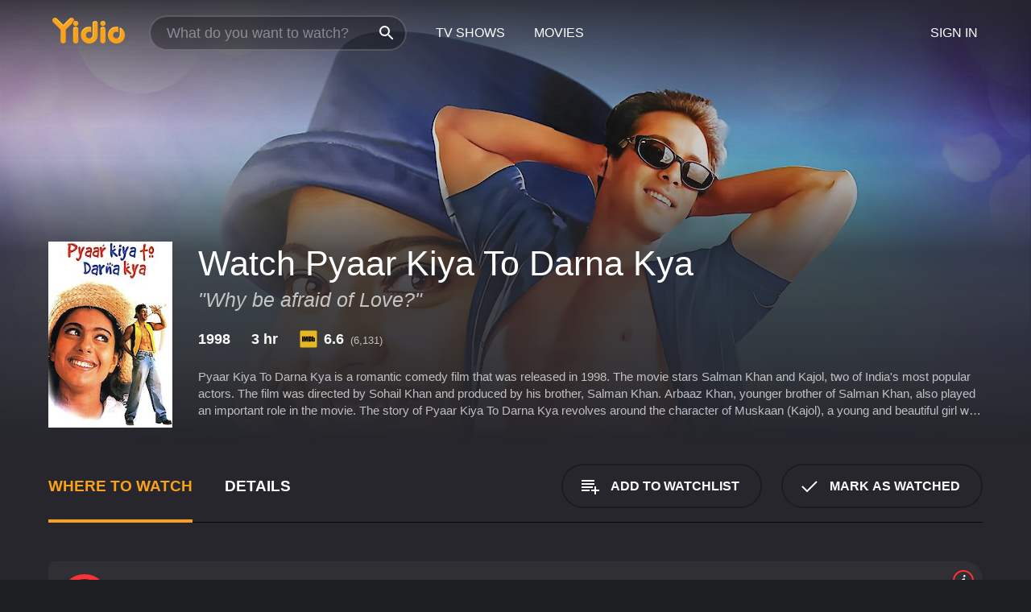

--- FILE ---
content_type: text/html; charset=UTF-8
request_url: https://www.yidio.com/movie/pyaar-kiya-to-darna-kya/16311
body_size: 9644
content:
<!doctype html>
<html  lang="en" xmlns:og="http://opengraphprotocol.org/schema/" xmlns:fb="http://www.facebook.com/2008/fbml">
<head prefix="og: http://ogp.me/ns# fb: http://ogp.me/ns/fb# video: http://ogp.me/ns/video#">
<title>Watch  Pyaar Kiya To Darna Kya Online | 1998 Movie | Yidio</title>
<meta charset="utf-8" />
<meta http-equiv="X-UA-Compatible" content="IE=edge,chrome=1" />
<meta name="description" content="Watch Pyaar Kiya To Darna Kya Online. Pyaar Kiya To Darna Kya the 1998 Movie, Trailers, Videos and more at Yidio." />
<meta name="viewport" content="width=device-width, initial-scale=1, minimum-scale=1" />

 
 


<link href="https://fonts.googleapis.com" rel="preconnect">

<link rel="icon" href="//cfm.yidio.com/favicon-16.png" sizes="16x16"/>
<link rel="icon" href="//cfm.yidio.com/favicon-32.png" sizes="32x32"/>
<link rel="icon" href="//cfm.yidio.com/favicon-96.png" sizes="96x96"/>
<link rel="icon" href="//cfm.yidio.com/favicon-128.png" sizes="128x128"/>
<link rel="icon" href="//cfm.yidio.com/favicon-192.png" sizes="192x192"/>
<link rel="icon" href="//cfm.yidio.com/favicon-228.png" sizes="228x228"/>
<link rel="shortcut icon" href="//cfm.yidio.com/favicon-196.png" sizes="196x196"/>
<link rel="apple-touch-icon" href="//cfm.yidio.com/favicon-152.png" sizes="152x152"/>
<link rel="apple-touch-icon" href="//cfm.yidio.com/favicon-180.png" sizes="180x180"/>

<link rel="alternate" href="android-app://com.yidio.androidapp/yidio/movie/16311" />
<link rel="alternate" href="ios-app://664306931/yidio/movie/16311" />


<link href="https://www.yidio.com/movie/pyaar-kiya-to-darna-kya/16311" rel="canonical" />
<meta property="og:title" content="Pyaar Kiya To Darna Kya"/> 
<meta property="og:url" content="https://www.yidio.com/movie/pyaar-kiya-to-darna-kya/16311"/> 
<meta property="og:image" content="//cfm.yidio.com/images/movie/16311/poster-180x270.jpg"/> 
<meta property="fb:app_id" content="54975784392"/> 
<meta property="og:description" content="Pyaar Kiya To Darna Kya is a romantic comedy film that was released in 1998. The movie stars Salman Khan and Kajol, two of India's most popular actors..."/> 
<meta property="og:site_name" content="Yidio"/> 
<meta property="og:type" content="video.movie" /> 
<script async src="https://www.googletagmanager.com/gtag/js?id=G-6PLMJX58PB"></script>

<script>
    /* ==================
        Global variables
       ================== */

	
	var globals={};
    
	var page = 'redesign/movie';
	globals.page = 'redesign/movie';
	
	var _bt = '';
    var baseUrl = 'https://www.yidio.com/';
    var cdnBaseUrl = '//cfm.yidio.com/';
    var appUrl = 'yidio://top-picks';
    var country = 'US';
    var fbAppId = '';
    var fbAppPerms = 'email,public_profile';
    var premiumUser = '';
	var user_premium_channels  = [];
	var MAIN_RANDOM_VARIABLE = "";
	var overlay_timer = 1000;
	var overlay_position = 200;
	var new_question_ads = 0;
	var new_movie_ads = 0;
	var new_links_ads = 0;
	var new_show_dir_ads = 0;
	var new_movie_dir_ads = 0;
	var random_gv = '';
	var yzd = '713470275553';
	globals.header_t_source = '';
	globals.utm_source = '';
	globals.utm_medium = '';
	globals.utm_campaign = '';
	globals.utm_term = '';
	globals.utm_content = '';
	globals.pid = '';
	globals.title = 'Pyaar Kiya To Darna Kya';
    
	
	var src_tt = '1';
	
	
			globals.contentId = "16311";
				globals.header_all_utm_params = '';
					globals.link_id = "16311";
		
					

    /* =============================
        Initialize Google Analytics
       ============================= */
	
    window.dataLayer = window.dataLayer || []; function gtag() {dataLayer.push(arguments);}
	
    gtag('js', new Date());
	gtag('config', 'G-6PLMJX58PB');
    
    /* ==================
        GA Error logging
       ================== */
    
	window.onerror = function(message, file, line, col, error) {
		var gaCategory = 'Errors';
		if (typeof page != 'undefined' && page != '') gaCategory = 'Errors (' + page + ')';
		
		var url = window.location.href;
		var gaLabel = '[URL]: ' + url;
		if (file != '' && file != url) gaLabel += ' [File]: ' + file;
		if (error != 'undefined' && error != null) label += ' [Trace]: ' + error.stack;
		gaLabel += ' [User Agent]: ' + navigator.userAgent;
		
		gtag('event', '(' + line + '): ' + message, { 'event_category': gaCategory, 'event_label': gaLabel });
		console.log('[Error]: ' + message + ' ' + gaLabel);
	}
	
	/* =======================
	    Initialize Optimizely
	   ======================= */
    
    window['optimizely'] = window['optimizely'] || [];
    
	/* ===============================
	    Handle in-source image errors
	   =============================== */
	
	const onImgError = (event) => {
		event.target.classList.add('error');
	};
	
	const onImgLoad = (event) => {
		event.target.classList.add('loaded');
	};
	
    
	
			globals.user_id = 0;
	</script>




<script defer src="//cfm.yidio.com/redesign/js/main.js?version=188" crossorigin="anonymous"></script>

	<script defer src="//cfm.yidio.com/redesign/js/detail.js?version=59" crossorigin="anonymous"></script>









	<style>

		/* ========
		    Global
		   ======== */
		
		* {
			transition: none;
		}
		
		h1, h2, h3, h4, p, blockquote, figure, ol, ul {
			margin: 0;
			padding: 0;
		}
		
		a {
			color: inherit;
			transition-duration: 0;
		}
		
		a:visited {
			color: inherit;
		}
		
		a:not(.border), button, .button {
			color: inherit;
		}
		
		
		img[data-src],
		img[onerror] {
			opacity: 0;
		}
		
		img[onerror].loaded {
			opacity: 1;
		}
		
		img {
			max-width: 100%;
			height: auto;
		}
		
		button {
			background: none;
			border: 0;
			border-color: rgba(0,0,0,0);
			font: inherit;
			padding: 0;
		}
		
		main {
			padding-top: 82px;
		}
		
		body {
			opacity: 0;
			font: 16px/1 'Open Sans', sans-serif;
			font-weight: 400;
			margin: 0;
		}
		
		header {
			position: fixed;
			z-index: 50;
			width: 100%;
			height: 82px;
			box-sizing: border-box;
			color: white;
		}
		
		header nav {
			position: absolute;
			width: 100%;
			height: 100%;
			box-sizing: border-box;
			padding: 0 47px;
		}
		
		header nav li {
			height: 100%;
			position: relative;
			float: left;
		}
		
		header nav a {
			display: block;
			text-transform: uppercase;
			text-align: center;
			line-height: 82px;
			padding: 0 18px;
		}
		
		header nav li.selected a {
			color: #f9a11b;
		}
		
		header nav .logo svg {
			margin-top: 23px;
		}
		
		header nav .search {
			width: 320px;
			padding: 19px 0;
			margin: 0 18px 0 12px;
		}
		
		header nav .search .icon {
			position: absolute;
			top: 29px;
			right: 13px;
			z-index: 20;
			width: 24px;
			height: 24px;
		}
		
		header nav .search input {
			width: 100%;
			height: 44px;
			border: 0;
			box-sizing: border-box;
			font-size: 110%;
			font-weight: 300;
			margin-bottom: 18px;
		}
		
		header nav .account {
			position: absolute;
			right: 0;
		}
		
		header nav .account li {
			float: right;
		}
		
		header nav li.sign-in {
			margin-right: 48px;
		}
		
		header nav a .border {
			display: inline;
			border: 2px solid #f9a11b;
			padding: 6px 16px;
		}
		
		@media only screen and (min-width: 1920px) {
			
			.main-wrapper {
				max-width: 1920px;
				margin: 0 auto;
			}
			
		}
		
	</style>




	
		<style>

			/* ==============
			    Detail Pages
			   ============== */
			
			body {
				color: white;
			}
			
			.masthead {
				display: flex;
				flex-direction: column;
				justify-content: flex-end;
				position: relative;
				overflow: hidden;
				margin-top: -82px;
				padding-top: 82px;
				box-sizing: border-box;
				height: 76vh;
				max-height: 56.25vw;
				min-height: 450px;
				font-size: 1.2vw;
				color: white;
			}
			
			.masthead .background {
				display: block;
				position: absolute;
				top: 0;
				left: 0;
				width: 100%;
				height: 100%;
			}
			
			.masthead .content {
				display: flex;
				align-items: center;
				z-index: 10;
				padding: 10vw 60px 0 60px;
			}
			
			.masthead .poster {
				position: relative;
				flex-shrink: 0;
				margin-right: 2.5vw;
				height: 18vw;
				width: 12vw;
			}
			
			.masthead .details {
				padding: 2vw 0;
			}
			
			.masthead .details h1 {
				font-size: 280%;
				font-weight: 400;
				margin-top: -0.3vw;
			}
			
			.masthead .details .tagline {
				font-size: 160%;
				font-weight: 300;
				font-style: italic;
				margin-top: 1vw;
			}
			
			.masthead .details .attributes {
				display: flex;
				align-items: center;
				font-size: 120%;
				font-weight: 700;
				margin-top: 1.9vw;
			}
			
			.masthead .details .attributes li {
				display: flex;
				align-items: center;
				margin-right: 2.1vw;
			}
			
			.masthead .details .attributes .icon {
				width: 1.7vw;
				height: 1.7vw;
				margin-right: 0.6vw;
			}
			
			.masthead .details .description {
				display: -webkit-box;
				-webkit-box-orient: vertical;
				line-height: 1.4em;
				max-height: 4.2em;
				color: rgba(255,255,255,0.7);
				overflow: hidden;
				margin-top: 2vw;
				text-overflow: ellipsis;
			}
			
			nav.page {
				display: flex;
				margin: 12px 60px 48px 60px;
				border-bottom: 1px solid rgba(0,0,0,0.8);
				padding: 19px 0;
			}
			
			nav.page > div {
				display: flex;
				margin: -20px;
			}
			
			nav.page label {
				display: flex;
				align-items: center;
				margin: 0 20px;
				font-weight: 600;
				text-transform: uppercase;
			}
			
			nav.page .sections label {
				font-size: 120%;
			}
			
			input[name=section] {
				display: none;
			}
			
			input[name=section]:nth-child(1):checked ~ nav.page .sections label:nth-child(1),
			input[name=section]:nth-child(2):checked ~ nav.page .sections label:nth-child(2),
			input[name=section]:nth-child(3):checked ~ nav.page .sections label:nth-child(3) {
				color: #f9a11b;
				box-shadow: inset 0 -4px #f9a11b;
			}
			
			nav.page .actions {
				margin-left: auto;
				margin-right: -12px;
			}
			
			nav.page .button.border {
				margin: 18px 12px;
			}
			
			.page-content {
				display: flex;
				margin: 48px 60px;
			}
			
			.button.border {
				display: flex;
				align-items: center;
				text-transform: uppercase;
				font-weight: 600;
				border: 2px solid rgba(0,0,0,0.3);
				padding: 0 1vw;
			}
			
			.button.border .icon {
				display: flex;
				align-items: center;
				justify-content: center;
				width: 4vw;
				height: 4vw;
			}
			
			.episodes .seasons span {
				border: 2px solid rgba(0,0,0,0.3);
			}
			
			.episodes .seasons input.unavailable + span {
				color: rgba(255,255,255,0.2);
				background: rgba(0,0,0,0.3);
				border-color: rgba(0,0,0,0);
			}
			
			.episodes .seasons input:checked + span {
				color: rgba(0,0,0,0.8);
				background: #f9a11b;
				border-color: #f9a11b;
				cursor: default;
			}
			
			/* Display ads */
			
			.tt.display ins {
				display: block;
			}
			
			@media only screen and (min-width: 1025px) {
				.page-content .column:nth-child(2) .tt.display ins {
					width: 300px;
				}
			}
			
			@media only screen and (min-width: 1440px) {
				
				.masthead {
					font-size: 1.1em;
				}
				
				.masthead .content {
					padding: 144px 60px 0 60px;
				}
				
				.masthead .poster {
					margin-right: 36px;
					height: 270px;
					width: 180px;
				}
				
				.masthead .details {
					padding: 16px 0;
				}
				
				.masthead .details h1 {
					margin-top: -8px;
				}
				
				.masthead .details .tagline {
					margin-top: 16px;
				}
				
				.masthead .details .attributes {
					margin-top: 28px;
				}
				
				.masthead .details .attributes li {
					margin-right: 32px;
				}
				
				.masthead .details .attributes .icon {
					width: 24px;
					height: 24px;
					margin-right: 8px;
				}
				
				.masthead .details .attributes .imdb .count {
					font-size: 70%;
					font-weight: 400;
				}
				
				.masthead .details .description {
					max-width: 1200px;
					margin-top: 26px;
				}
				
				.button.border {
					padding: 0 16px;
				}
				
				.button.border .icon {
					width: 48px;
					height: 48px;
				}
				
			}
			
			@media only screen and (min-width: 1920px) {
				
				.masthead {
					max-height: 960px;
				}
				
			}

		</style>
	


<link rel="preload" href="https://fonts.googleapis.com/css?family=Open+Sans:300,400,600,700" media="print" onload="this.media='all'">

<link rel="stylesheet" href="//cfm.yidio.com/redesign/css/main.css?version=89" media="print" onload="this.media='all'">

	<link rel="stylesheet" href="//cfm.yidio.com/redesign/css/detail.css?version=29" media="print" onload="this.media='all'">
	<link rel="stylesheet" href="//cfm.yidio.com/mobile/css/video-js.css?version=2" media="print" onload="this.media='all'">




 
	<script>
		// Display page content when last CSS is loaded

		var css = document.querySelectorAll('link[rel=stylesheet]');
		var count = css.length;
		var lastCSS = css[count - 1];

		lastCSS.addEventListener('load', function() {
			document.querySelector('body').classList.add('css-loaded');
		});
	</script>



</head>
<body class="movie" >
		
	

			<div class="main-wrapper">
			  	<header  class="transparent" >
                <nav>
					<ul class="main">
						<li class="logo"> 
							<a href="https://www.yidio.com/" title="Yidio">
								<img srcset="//cfm.yidio.com/redesign/img/logo-topnav-1x.png 1x, //cfm.yidio.com/redesign/img/logo-topnav-2x.png 2x" width="90" height="32" alt="Yidio" />
							</a>
						</li>
						                            <li class="search">
                                <div class="icon"></div>
                                <input type="text" autocomplete="off" placeholder="What do you want to watch?"/>
                            </li>
                            <li class="tv-shows">
                                <div class="highlight"></div>
                                <a href="https://www.yidio.com/tv-shows">TV Shows</a>
                            </li>
                            <li class="movies">
                                <div class="highlight"></div>
                                <a href="https://www.yidio.com/movies">Movies</a>
                            </li>
                           
					</ul>
					<ul class="account">
                   						<li class="sign-in">
							<div class="sign-in-link">Sign In</div>
						</li>
						                     
					</ul>
				</nav>
			</header>
			            <main>

        		<!-- For pure CSS page section selecting -->
		<input type="radio" id="where-to-watch" name="section" value="where-to-watch" checked>
				<input type="radio" id="details" name="section" value="details">		
		<div class="masthead">
			<div class="content">
				<div class="poster movie">
                					<img src="//cfm.yidio.com/images/movie/16311/poster-180x270.jpg" srcset="//cfm.yidio.com/images/movie/16311/poster-180x270.jpg 1x, //cfm.yidio.com/images/movie/16311/poster-360x540.jpg 2x" alt="Pyaar Kiya To Darna Kya" crossOrigin="anonymous"/>
				                </div>
				<div class="details">
					<h1>Watch Pyaar Kiya To Darna Kya</h1>
					<div class="tagline">"Why be afraid of Love?"</div>					                    <ul class="attributes">
												<li>1998</li>						<li>3 hr </li>						<li class="imdb">
							<svg class="icon" xmlns="http://www.w3.org/2000/svg" xmlns:xlink="http://www.w3.org/1999/xlink" width="24" height="24" viewBox="0 0 24 24"><path d="M0 0h24v24H0z" fill="rgba(0,0,0,0)"/><path d="M21.946.5H2.054A1.65 1.65 0 0 0 .501 2.029L.5 21.946a1.64 1.64 0 0 0 1.491 1.551.311.311 0 0 0 .043.003h19.932a.396.396 0 0 0 .042-.002 1.65 1.65 0 0 0 1.492-1.637V2.14A1.648 1.648 0 0 0 21.982.502L21.946.5z" fill="#e5b922"/><path d="M3.27 8.416h1.826v7.057H3.27zm5.7 0l-.42 3.3-.48-3.3H5.713v7.057H7.3l.006-4.66.67 4.66h1.138l.643-4.763v4.763h1.592V8.416zm5.213 7.057a5.116 5.116 0 0 0 .982-.071 1.18 1.18 0 0 0 .546-.254.924.924 0 0 0 .311-.5 5.645 5.645 0 0 0 .098-1.268v-2.475a8.333 8.333 0 0 0-.071-1.345 1.224 1.224 0 0 0-.3-.617 1.396 1.396 0 0 0-.715-.404 7.653 7.653 0 0 0-1.696-.123h-1.365v7.057zm.02-5.783a.273.273 0 0 1 .136.195 3.079 3.079 0 0 1 .033.617v2.736a2.347 2.347 0 0 1-.091.858c-.06.1-.22.163-.48.163V9.625a.839.839 0 0 1 .404.066zm2.535-1.274v7.057h1.645l.1-.448a1.528 1.528 0 0 0 .494.41 1.658 1.658 0 0 0 .649.13 1.209 1.209 0 0 0 .747-.227 1.007 1.007 0 0 0 .402-.539 4.108 4.108 0 0 0 .085-.943v-1.982a6.976 6.976 0 0 0-.033-.832.988.988 0 0 0-.163-.402.967.967 0 0 0-.409-.319 1.673 1.673 0 0 0-.631-.111 1.842 1.842 0 0 0-.656.123 1.556 1.556 0 0 0-.487.383v-2.3zm2.372 5.35a2.417 2.417 0 0 1-.052.643c-.032.1-.18.137-.292.137a.212.212 0 0 1-.214-.129 1.818 1.818 0 0 1-.058-.598v-1.87a2.042 2.042 0 0 1 .052-.598.204.204 0 0 1 .208-.117c.1 0 .26.04.298.137a1.775 1.775 0 0 1 .059.578z" fill="#010101"/></svg>
							<div class="score">6.6<span class="count">&nbsp;&nbsp;(6,131)</span></div>
						</li>											</ul>
                    										<div class="description">
						<div class="container"><p>Pyaar Kiya To Darna Kya is a romantic comedy film that was released in 1998. The movie stars Salman Khan and Kajol, two of India's most popular actors. The film was directed by Sohail Khan and produced by his brother, Salman Khan. Arbaaz Khan, younger brother of Salman Khan, also played an important role in the movie. The story of Pyaar Kiya To Darna Kya revolves around the character of Muskaan (Kajol), a young and beautiful girl who is very protective of her younger brother, Vishal (Arbaaz Khan). They live in a small village in the state of Uttar Pradesh in India. Muskaan loves to sing and is often seen singing at various village functions. One day, a young man named Suraj (Salman Khan) comes to the village to visit his friend.</p><p>Suraj is immediately smitten by Muskaan's beauty and falls in love with her. However, Muskaan does not reciprocate his feelings and takes an instant dislike to him. She tells him that she is not interested in him and warns him not to try to woo her. Suraj is undeterred by her rejection and continues to pursue her.</p><p>As he spends more time with Muskaan, Suraj starts to understand her better and learns about her past experiences with love. Muskaan had been in love before but was heartbroken when her lover left her for another woman. This experience has left Muskaan wary of falling in love again and she fears getting hurt all over.</p><p>As Suraj tries to win Muskaan's heart, he must also deal with the disapproving looks and comments from Vishal, who does not like him at all. Vishal is overprotective of his sister and does not want anyone to take her away from him.</p><p>The movie also features some entertaining songs and dance sequences. The popular songs include "O O Jaane Jaana", "Dulhan Hum Le Jayenge", "Teri Jawani Badi Mast Mast Hai", and "Tum Par Hum Hai Atke Yaara".</p><p>Pyaar Kiya To Darna Kya is a light-hearted and entertaining movie that will make you laugh and warm your heart. The chemistry between Salman Khan and Kajol is simply amazing and they both deliver outstanding performances. Arbaaz Khan, in his role as Vishal, also does a great job.</p><p>The movie was well-received by the audience and became a commercial success at the box office. It was also nominated for several awards, including Best Actress (Kajol), Best Supporting Actor (Arbaaz Khan), and Best Music Director (Jatin-Lalit). The movie's soundtrack was also very successful and remains popular even today.</p><p>In conclusion, Pyaar Kiya To Darna Kya is a fun and entertaining movie that you will enjoy watching. The movie's charming characters, catchy songs, and delightful story will leave you feeling happy and content.</p>
						<p>
                       	Pyaar Kiya To Darna Kya is a 1998 comedy with a runtime of 3 hours. 
                        It has received mostly positive reviews from critics and viewers, who have given it an IMDb score of 6.6.                    	</p>						</div>
					</div>
									</div>
			</div>
			<div class="background ">				<img src="//cfm.yidio.com/images/movie/16311/backdrop-1280x720.jpg" width="100%" alt="Pyaar Kiya To Darna Kya" crossOrigin="anonymous"/>			</div>
		</div>
		
		<nav class="page">
			<div class="sections">
				<label for="where-to-watch">Where to Watch</label>
								<label for="details">Details</label>			</div>
			<div class="actions">
				<button type="button" class="button border action watchlist" data-type="movie" data-id="16311">
					<div class="icon"></div>
					<div class="label">Add to Watchlist</div>
				</button>
				<button type="button" class="button border action watched" data-type="movie" data-id="16311">
					<div class="icon"></div>
					<div class="label">Mark as Watched</span>
				</button>
			</div>
		</nav>
		
		<div class="page-content">
			<div class="column">
				<section class="where-to-watch">
					
                    
					                    				<div class="sources movie">
			<a href="https://www.yidio.com/movie/pyaar-kiya-to-darna-kya/16311/watch/2011107826?source_order=1&total_sources=152" target="_blank" rel="noopener nofollow" class="source provider-152" data-name="Tubi TV" data-provider-id="152" data-provider-domain="tubitv.com" data-signup-url="" data-type="free">
								<div class="play-circle" style="border-color:#fb3336"></div>
								<div class="content">
								<div class="logo">
									<img class="primary" src="[data-uri]" data-src="//cfm.yidio.com/mobile/img/sources/152/logo-180h.png" alt="Tubi TV"/>
									
								</div>
								<div class="label">Totally Free!</div>
								</div>
								<button type="button" class="icons" aria-label="source info">
								<div class="icon info" style="border-color:#fb3336"></div>
							</button>
							</a>
			</div>
                    				</section>
				                				<section class="details">
					                    <div class="description">
						<div class="name">Description</div>
						<div class="value"></div>
					</div>
												<div class="where-to-watch">
							<div class="name">Where to Watch Pyaar Kiya To Darna Kya</div>
							<div class="value">
							Pyaar Kiya To Darna Kya is available to watch  free on Tubi TV. It's also available to stream, download on demand at . Some platforms allow you to rent Pyaar Kiya To Darna Kya for a limited time or purchase the movie and download it to your device. 
														</div>
						</div>
											                    					<ul class="links">
						                        <li>
							<div class="name">Genres</div>
							<div class="value">
								<a href="https://www.yidio.com/movies/comedy" title="Comedy">Comedy</a> <a href="https://www.yidio.com/movies/drama" title="Drama">Drama</a> <a href="https://www.yidio.com/movies/romance" title="Romance">Romance</a> 
							</div>
						</li>
                                                						<li>
							<div class="name">Cast</div>
							<div class="value">
								<div>Salman Khan</div><div>Kajol</div><div>Arbaaz Khan</div>
							</div>
						</li>
                                                						<li>
							<div class="name">Director</div>
							<div class="value">
								<div>Sohail Khan</div>
							</div>
						</li>
                        					</ul>
                    										<ul class="attributes">
						                        <li>
							<div class="name">Release Date</div>
							<div class="value">1998</div>
						</li>
                        						                        						<li>
							<div class="name">Runtime</div>
							<div class="value">3 hr </div>
						</li>
                                                						<li>
							<div class="name">Language</div>
							<div class="value">English</div>
						</li>
                                               						<li>
							<div class="name">IMDB Rating</div>
							<div class="value">6.6<span class="count">&nbsp;&nbsp;(6,131)</span></div>
						</li>
                        											</ul>
                    				</section>
                			</div>
            		</div>
				<div class="browse-sections recommendations">
			            <section>
				<div class="title">Stream Movies Like Pyaar Kiya To Darna Kya</div>
				<div class="slideshow poster-slideshow">
					<a class="movie" href="https://www.yidio.com/movie/whats-your-raashee/29816">
								<div class="poster"><img class="poster" loading="lazy" src="//cfm.yidio.com/images/movie/29816/poster-193x290.jpg" width="100%" alt=""></div>
								<div class="content"><div class="title">What's Your Raashee?</div></div>
							</a><a class="movie" href="https://www.yidio.com/movie/london-dreams/29563">
								<div class="poster"><img class="poster" loading="lazy" src="//cfm.yidio.com/images/movie/29563/poster-193x290.jpg" width="100%" alt=""></div>
								<div class="content"><div class="title">London Dreams</div></div>
							</a><a class="movie" href="https://www.yidio.com/movie/billu/29319">
								<div class="poster"><img class="poster" loading="lazy" src="//cfm.yidio.com/images/movie/29319/poster-193x290.jpg" width="100%" alt=""></div>
								<div class="content"><div class="title">Billu</div></div>
							</a><a class="movie" href="https://www.yidio.com/movie/yuvvraaj/29228">
								<div class="poster"><img class="poster" loading="lazy" src="//cfm.yidio.com/images/movie/29228/poster-193x290.jpg" width="100%" alt=""></div>
								<div class="content"><div class="title">Yuvvraaj</div></div>
							</a><a class="movie" href="https://www.yidio.com/movie/bachna-ae-haseeno/27787">
								<div class="poster"><img class="poster" loading="lazy" src="//cfm.yidio.com/images/movie/27787/poster-193x290.jpg" width="100%" alt=""></div>
								<div class="content"><div class="title">Bachna Ae Haseeno</div></div>
							</a><a class="movie" href="https://www.yidio.com/movie/jab-we-met/26748">
								<div class="poster"><img class="poster" loading="lazy" src="//cfm.yidio.com/images/movie/26748/poster-193x290.jpg" width="100%" alt=""></div>
								<div class="content"><div class="title">Jab We Met</div></div>
							</a><a class="movie" href="https://www.yidio.com/movie/chak-de-india/26267">
								<div class="poster"><img class="poster" loading="lazy" src="//cfm.yidio.com/images/movie/26267/poster-193x290.jpg" width="100%" alt=""></div>
								<div class="content"><div class="title">Chak De! India</div></div>
							</a><a class="movie" href="https://www.yidio.com/movie/fanaa/24780">
								<div class="poster"><img class="poster" loading="lazy" src="//cfm.yidio.com/images/movie/24780/poster-193x290.jpg" width="100%" alt=""></div>
								<div class="content"><div class="title">Fanaa</div></div>
							</a><a class="movie" href="https://www.yidio.com/movie/kurbaan/12008">
								<div class="poster"><img class="poster" loading="lazy" src="//cfm.yidio.com/images/movie/12008/poster-193x290.jpg" width="100%" alt=""></div>
								<div class="content"><div class="title">Kurbaan</div></div>
							</a><a class="movie" href="https://www.yidio.com/movie/mujhse-shaadi-karogi/22167">
								<div class="poster"><img class="poster" loading="lazy" src="//cfm.yidio.com/images/movie/22167/poster-193x290.jpg" width="100%" alt=""></div>
								<div class="content"><div class="title">Mujhse Shaadi Karogi</div></div>
							</a>
				</div>
			</section>
						            <section><div class="title">Also directed by Sohail Khan</div>
						<div class="slideshow poster-slideshow">
						<a class="movie" href="https://www.yidio.com/movie/auzaar/15182">
								<div class="poster"><img class="poster" loading="lazy" src="//cfm.yidio.com/images/movie/15182/poster-193x290.jpg" width="100%" alt=""></div>
								<div class="content"><div class="title">Auzaar</div></div>
							</a><a class="movie" href="https://www.yidio.com/movie/hello-brother/16833">
								<div class="poster"><img class="poster" loading="lazy" src="//cfm.yidio.com/images/movie/16833/poster-193x290.jpg" width="100%" alt=""></div>
								<div class="content"><div class="title">Hello Brother</div></div>
							</a><a class="movie" href="https://www.yidio.com/movie/maine-dil-tujhko-diya/19737">
								<div class="poster"><img class="poster" loading="lazy" src="//cfm.yidio.com/images/movie/19737/poster-193x290.jpg" width="100%" alt=""></div>
								<div class="content"><div class="title">Maine Dil Tujhko Diya</div></div>
							</a><a class="movie" href="https://www.yidio.com/movie/jai-ho/122642">
								<div class="poster"><img class="poster" loading="lazy" src="//cfm.yidio.com/images/movie/122642/poster-193x290.jpg" width="100%" alt=""></div>
								<div class="content"><div class="title">Jai Ho</div></div>
							</a>
						</div></section><section><div class="title">Also starring Salman Khan</div>
						<div class="slideshow poster-slideshow">
						<a class="movie" href="https://www.yidio.com/movie/patthar-ke-phool/12109">
								<div class="poster"><img class="poster" loading="lazy" src="//cfm.yidio.com/images/movie/12109/poster-193x290.jpg" width="100%" alt=""></div>
								<div class="content"><div class="title">Patthar Ke Phool</div></div>
							</a><a class="movie" href="https://www.yidio.com/movie/dil-ne-jise-apna-kahaa/21701">
								<div class="poster"><img class="poster" loading="lazy" src="//cfm.yidio.com/images/movie/21701/poster-193x290.jpg" width="100%" alt=""></div>
								<div class="content"><div class="title">Dil Ne Jise Apna Kahaa</div></div>
							</a><a class="movie" href="https://www.yidio.com/movie/jaagruti/12493">
								<div class="poster"><img class="poster" loading="lazy" src="//cfm.yidio.com/images/movie/12493/poster-193x290.jpg" width="100%" alt=""></div>
								<div class="content"><div class="title">Jaagruti</div></div>
							</a><a class="movie" href="https://www.yidio.com/movie/sanam-bewafa/12171">
								<div class="poster"><img class="poster" loading="lazy" src="//cfm.yidio.com/images/movie/12171/poster-193x290.jpg" width="100%" alt=""></div>
								<div class="content"><div class="title">Sanam Bewafa</div></div>
							</a><a class="movie" href="https://www.yidio.com/movie/har-dil-jo-pyar-karega/17680">
								<div class="poster"><img class="poster" loading="lazy" src="//cfm.yidio.com/images/movie/17680/poster-193x290.jpg" width="100%" alt=""></div>
								<div class="content"><div class="title">Har Dil Jo Pyar Karega</div></div>
							</a><a class="movie" href="https://www.yidio.com/movie/ek-tha-tiger/39595">
								<div class="poster"><img class="poster" loading="lazy" src="//cfm.yidio.com/images/movie/39595/poster-193x290.jpg" width="100%" alt=""></div>
								<div class="content"><div class="title">Ek Tha Tiger</div></div>
							</a><a class="movie" href="https://www.yidio.com/movie/baaghi-a-rebel-for-love/11298">
								<div class="poster"><img class="poster" loading="lazy" src="//cfm.yidio.com/images/movie/11298/poster-193x290.jpg" width="100%" alt=""></div>
								<div class="content"><div class="title">Baaghi: A Rebel for Love</div></div>
							</a><a class="movie" href="https://www.yidio.com/movie/sultan/61018">
								<div class="poster"><img class="poster" loading="lazy" src="//cfm.yidio.com/images/movie/61018/poster-193x290.jpg" width="100%" alt=""></div>
								<div class="content"><div class="title">Sultan</div></div>
							</a><a class="movie" href="https://www.yidio.com/movie/veer/133253">
								<div class="poster"><img class="poster" loading="lazy" src="//cfm.yidio.com/images/movie/133253/poster-193x290.jpg" width="100%" alt=""></div>
								<div class="content"><div class="title">Veer</div></div>
							</a><a class="movie" href="https://www.yidio.com/movie/tere-naam/21226">
								<div class="poster"><img class="poster" loading="lazy" src="//cfm.yidio.com/images/movie/21226/poster-193x290.jpg" width="100%" alt=""></div>
								<div class="content"><div class="title">Tere Naam</div></div>
							</a><a class="movie" href="https://www.yidio.com/movie/tiger-zinda-hai/107461">
								<div class="poster"><img class="poster" loading="lazy" src="//cfm.yidio.com/images/movie/107461/poster-193x290.jpg" width="100%" alt=""></div>
								<div class="content"><div class="title">Tiger Zinda Hai</div></div>
							</a><a class="movie" href="https://www.yidio.com/movie/london-dreams/29563">
								<div class="poster"><img class="poster" loading="lazy" src="//cfm.yidio.com/images/movie/29563/poster-193x290.jpg" width="100%" alt=""></div>
								<div class="content"><div class="title">London Dreams</div></div>
							</a>
						</div></section><section><div class="title">Also starring Kajol</div>
						<div class="slideshow poster-slideshow">
						<a class="movie" href="https://www.yidio.com/movie/raju-chacha/204527">
								<div class="poster"><img class="poster" loading="lazy" src="//cfm.yidio.com/images/movie/204527/poster-193x290.jpg" width="100%" alt=""></div>
								<div class="content"><div class="title">Raju Chacha</div></div>
							</a><a class="movie" href="https://www.yidio.com/movie/yeh-dillagi/13906">
								<div class="poster"><img class="poster" loading="lazy" src="//cfm.yidio.com/images/movie/13906/poster-193x290.jpg" width="100%" alt=""></div>
								<div class="content"><div class="title">Yeh Dillagi</div></div>
							</a><a class="movie" href="https://www.yidio.com/movie/kuch-khatti-kuch-meethi/18671">
								<div class="poster"><img class="poster" loading="lazy" src="//cfm.yidio.com/images/movie/18671/poster-193x290.jpg" width="100%" alt=""></div>
								<div class="content"><div class="title">Kuch Khatti Kuch Meethi</div></div>
							</a><a class="movie" href="https://www.yidio.com/movie/dushman/15976">
								<div class="poster"><img class="poster" loading="lazy" src="//cfm.yidio.com/images/movie/15976/poster-193x290.jpg" width="100%" alt=""></div>
								<div class="content"><div class="title">Dushman</div></div>
							</a><a class="movie" href="https://www.yidio.com/movie/tribhanga/227489">
								<div class="poster"><img class="poster" loading="lazy" src="//cfm.yidio.com/images/movie/227489/poster-193x290.jpg" width="100%" alt=""></div>
								<div class="content"><div class="title">Tribhanga</div></div>
							</a><a class="movie" href="https://www.yidio.com/movie/do-patti/252853">
								<div class="poster"><img class="poster" loading="lazy" src="//cfm.yidio.com/images/movie/252853/poster-193x290.jpg" width="100%" alt=""></div>
								<div class="content"><div class="title">Do Patti</div></div>
							</a>
						</div></section>
		</div>
        </main>
        <footer>
      <div class="links">
        <nav class="main">
          <ul class="first-line">
            <li><a href="https://www.yidio.com/">Home</a></li>
            <li><a href="https://www.yidio.com/tv-shows">Top Shows</a></li>
            <li><a href="https://www.yidio.com/movies">Top Movies</a></li>
            <li><a href="https://help.yidio.com/support/home" rel="noopener noreferrer">Help</a></li>
            <li><a href="https://www.yidio.com/app/">Download App</a></li>
            <li><a href="https://www.yidio.com/aboutus">About</a></li>	
            <li><a href="https://www.yidio.com/jobs">Careers</a></li>
          </ul>
          <ul class="second-line">
            <li><span>&copy; 2026 Yidio LLC</span></li>
            <li><a href="https://www.yidio.com/privacy">Privacy Policy</a></li>
            <li><a href="https://www.yidio.com/tos">Terms of Use</a></li>
            <li><a href="https://www.yidio.com/tos#copyright">DMCA</a></li>
          </ul>
        </nav>
        <nav class="social">
          <ul>
            <li><a class="facebook" title="Facebook" href="https://www.facebook.com/Yidio" target="_blank" rel="noopener noreferrer"></a></li>
            <li><a class="twitter" title="Twitter" href="https://twitter.com/yidio" target="_blank" rel="noopener noreferrer"></a></li>
          </ul>
        </nav>
      </div>
    </footer>
        
    </div>
    
        
    <script type="application/ld+json">
{
  "@context": "http://schema.org",
  "@type": "Movie",
  "name": "Pyaar Kiya To Darna Kya",
  "url": "https://www.yidio.com/movie/pyaar-kiya-to-darna-kya/16311",
  "image": "https://cfm.yidio.com/images/movie/16311/poster-180x270.jpg",
  "description": "Pyaar Kiya To Darna Kya is a romantic comedy film that was released in 1998. The movie stars Salman Khan and Kajol, two of India's most popular actors. The film was directed by Sohail Khan and produced by his brother, Salman Khan. Arbaaz Khan, younger brother of Salman Khan, also played an important role in the movie. The story of Pyaar Kiya To Darna Kya revolves around the character of Muskaan (Kajol), a young and beautiful girl who is very protective of her younger brother, Vishal (Arbaaz Khan). They live in a small village in the state of Uttar Pradesh in India. Muskaan loves to sing and is often seen singing at various village functions. One day, a young man named Suraj (Salman Khan) comes to the village to visit his friend.Suraj is immediately smitten by Muskaan's beauty and falls in love with her. However, Muskaan does not reciprocate his feelings and takes an instant dislike to him. She tells him that she is not interested in him and warns him not to try to woo her. Suraj is undeterred by her rejection and continues to pursue her.As he spends more time with Muskaan, Suraj starts to understand her better and learns about her past experiences with love. Muskaan had been in love before but was heartbroken when her lover left her for another woman. This experience has left Muskaan wary of falling in love again and she fears getting hurt all over.As Suraj tries to win Muskaan's heart, he must also deal with the disapproving looks and comments from Vishal, who does not like him at all. Vishal is overprotective of his sister and does not want anyone to take her away from him.The movie also features some entertaining songs and dance sequences. The popular songs include O O Jaane Jaana, Dulhan Hum Le Jayenge, Teri Jawani Badi Mast Mast Hai, and Tum Par Hum Hai Atke Yaara.Pyaar Kiya To Darna Kya is a light-hearted and entertaining movie that will make you laugh and warm your heart. The chemistry between Salman Khan and Kajol is simply amazing and they both deliver outstanding performances. Arbaaz Khan, in his role as Vishal, also does a great job.The movie was well-received by the audience and became a commercial success at the box office. It was also nominated for several awards, including Best Actress (Kajol), Best Supporting Actor (Arbaaz Khan), and Best Music Director (Jatin-Lalit). The movie's soundtrack was also very successful and remains popular even today.In conclusion, Pyaar Kiya To Darna Kya is a fun and entertaining movie that you will enjoy watching. The movie's charming characters, catchy songs, and delightful story will leave you feeling happy and content.",
  "dateCreated": "1998"
  ,"genre":["Comedy","Drama","Romance"]
  ,"contentRating": "",
  "duration": "3 hr ",
  "inLanguage": "English"
  ,"aggregateRating":[{
  	"@type":"AggregateRating",
		"ratingCount": "6131",
		"ratingValue":	"6.6",
		"bestRating": "10",
		"worstRating": "0"	
  }]
  ,"actor": [{"@type":"Person","name": "Salman Khan"},{"@type":"Person","name": " Kajol"},{"@type":"Person","name": " Arbaaz Khan"}]
  ,"productionCompany": [{"@type":"Organization","name": ""}]
  ,"director": [{"@type":"Person","name": "
Sohail Khan"}]
  ,"producer": [{"@type":"Person","name": "
Sohail Khan"}]
  
}
</script>
    <script type="application/ld+json">
{
"@context": "https://schema.org",
"@type": "BreadcrumbList",
"itemListElement": [{
"@type": "ListItem",
"position": 1,
"item": {
"@id": "https://www.yidio.com/",
"name": "Home"
}
},{
"@type": "ListItem",
"position": 2,
"item": {
"@id": "https://www.yidio.com/movies/",
"name": "Movies"
}
},{
"@type": "ListItem",
"position": 3,
"item": {
"name": "Pyaar Kiya To Darna Kya"
}
}]
}
</script>
     
    <!-- Facebook Pixel Code -->
    <script>
    !function(f,b,e,v,n,t,s){if(f.fbq)return;n=f.fbq=function(){n.callMethod?
    n.callMethod.apply(n,arguments):n.queue.push(arguments)};if(!f._fbq)f._fbq=n;
    n.push=n;n.loaded=!0;n.version='2.0';n.queue=[];t=b.createElement(e);t.async=!0;
    t.src=v;s=b.getElementsByTagName(e)[0];s.parentNode.insertBefore(t,s)}(window,
    document,'script','https://connect.facebook.net/en_US/fbevents.js');
    fbq('init', '772716306073427'); // Insert your pixel ID here.
    fbq('track', 'PageView');
    </script>
    <noscript><img height="1" width="1" style="display:none"
    src="https://www.facebook.com/tr?id=772716306073427&ev=PageView&noscript=1"
    /></noscript>
    <!-- DO NOT MODIFY -->
    <!-- End Facebook Pixel Code -->
    
          
        <!-- Reddit Pixel -->
        <script>
        !function(w,d){if(!w.rdt){var p=w.rdt=function(){p.sendEvent?p.sendEvent.apply(p,arguments):p.callQueue.push(arguments)};p.callQueue=[];var t=d.createElement("script");t.src="https://www.redditstatic.com/ads/pixel.js",t.async=!0;var s=d.getElementsByTagName("script")[0];s.parentNode.insertBefore(t,s)}}(window,document);rdt('init','t2_g3y337j');rdt('track', 'PageVisit');
        </script>
        <!-- DO NOT MODIFY UNLESS TO REPLACE A USER IDENTIFIER -->
        <!-- End Reddit Pixel -->
      
        </body>
</html>
